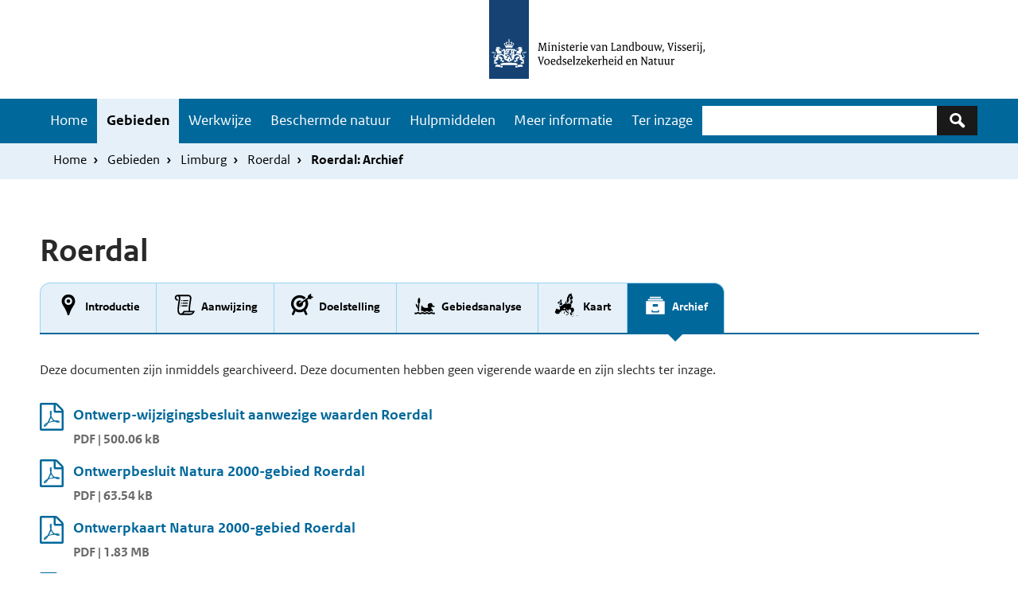

--- FILE ---
content_type: text/html; charset=UTF-8
request_url: https://www.natura2000.nl/gebieden/limburg/roerdal/roerdal-archief
body_size: 56488
content:
<!DOCTYPE html>
<html lang="nl" dir="ltr">
  <head>
    <meta charset="utf-8" />
<noscript><style>form.antibot * :not(.antibot-message) { display: none !important; }</style>
</noscript><meta name="Generator" content="Drupal 10 (https://www.drupal.org)" />
<meta name="MobileOptimized" content="width" />
<meta name="HandheldFriendly" content="true" />
<meta name="viewport" content="width=device-width, initial-scale=1.0" />
<link rel="icon" href="/themes/custom/natura2000/favicon.ico" type="image/vnd.microsoft.icon" />
<link rel="canonical" href="https://www.natura2000.nl/gebieden/limburg/roerdal/roerdal-archief" />
<link rel="shortlink" href="https://www.natura2000.nl/node/10347" />

    <title>Roerdal: Archief | natura 2000</title>
    <link rel="stylesheet" media="all" href="/modules/custom/n2k_importers/css/overrides.css?t9bj2k" />
<link rel="stylesheet" media="all" href="/themes/contrib/stable/css/system/components/align.module.css?t9bj2k" />
<link rel="stylesheet" media="all" href="/themes/contrib/stable/css/system/components/fieldgroup.module.css?t9bj2k" />
<link rel="stylesheet" media="all" href="/themes/contrib/stable/css/system/components/container-inline.module.css?t9bj2k" />
<link rel="stylesheet" media="all" href="/themes/contrib/stable/css/system/components/clearfix.module.css?t9bj2k" />
<link rel="stylesheet" media="all" href="/themes/contrib/stable/css/system/components/details.module.css?t9bj2k" />
<link rel="stylesheet" media="all" href="/themes/contrib/stable/css/system/components/hidden.module.css?t9bj2k" />
<link rel="stylesheet" media="all" href="/themes/contrib/stable/css/system/components/item-list.module.css?t9bj2k" />
<link rel="stylesheet" media="all" href="/themes/contrib/stable/css/system/components/js.module.css?t9bj2k" />
<link rel="stylesheet" media="all" href="/themes/contrib/stable/css/system/components/nowrap.module.css?t9bj2k" />
<link rel="stylesheet" media="all" href="/themes/contrib/stable/css/system/components/position-container.module.css?t9bj2k" />
<link rel="stylesheet" media="all" href="/themes/contrib/stable/css/system/components/reset-appearance.module.css?t9bj2k" />
<link rel="stylesheet" media="all" href="/themes/contrib/stable/css/system/components/resize.module.css?t9bj2k" />
<link rel="stylesheet" media="all" href="/themes/contrib/stable/css/system/components/system-status-counter.css?t9bj2k" />
<link rel="stylesheet" media="all" href="/themes/contrib/stable/css/system/components/system-status-report-counters.css?t9bj2k" />
<link rel="stylesheet" media="all" href="/themes/contrib/stable/css/system/components/system-status-report-general-info.css?t9bj2k" />
<link rel="stylesheet" media="all" href="/themes/contrib/stable/css/system/components/tablesort.module.css?t9bj2k" />
<link rel="stylesheet" media="all" href="/themes/contrib/stable/css/views/views.module.css?t9bj2k" />
<link rel="stylesheet" media="all" href="/modules/contrib/paragraphs/css/paragraphs.unpublished.css?t9bj2k" />
<link rel="stylesheet" media="all" href="/themes/custom/natura2000/compiled/css/dark-blue.css?t9bj2k" />
<link rel="stylesheet" media="all" href="/themes/custom/natura2000/stylesheets/flexboxgrid.min.css?t9bj2k" />

    
  </head>
<body class="path-node page-node-type-gebied-pagina">
  <nav id="skipnav" class="skipnav list-group">
<a href="#main-content" class="sr-only sr-only-focusable list-group-item list-group-item-info">Overslaan en naar de inhoud gaan</a>
    <a href="#navbar-main" class="sr-only sr-only-focusable list-group-item list-group-item-info">Skip to main navigation</a>
  </nav>
    <script type="text/javascript">
// <![CDATA[
(function(window, document, dataLayerName, id) {
window[dataLayerName]=window[dataLayerName]||[],window[dataLayerName].push({start:(new Date).getTime(),event:"stg.start"});var scripts=document.getElementsByTagName('script')[0],tags=document.createElement('script');
function stgCreateCookie(a,b,c){var d="";if(c){var e=new Date;e.setTime(e.getTime()+24*c*60*60*1e3),d="; expires="+e.toUTCString();f=";secure;SameSite=Strict"}document.cookie=a+"="+b+d+f+"; path=/"}
var isStgDebug=(window.location.href.match("stg_debug")||document.cookie.match("stg_debug"))&&!window.location.href.match("stg_disable_debug");stgCreateCookie("stg_debug",isStgDebug?1:"",isStgDebug?14:-1);
var qP=[];dataLayerName!=="dataLayer"&&qP.push("data_layer_name="+dataLayerName);qP.push("use_secure_cookies");isStgDebug&&qP.push("stg_debug");var qPString=qP.length>0?("?"+qP.join("&")):"";
tags.async=!0,tags.src="https://statistiek.rvo.nl/containers/"+id+".js"+qPString,scripts.parentNode.insertBefore(tags,scripts);
!function(a,n,i){a[n]=a[n]||{};for(var c=0;c<i.length;c++)!function(i){a[n][i]=a[n][i]||{},a[n][i].api=a[n][i].api||function(){var a=[].slice.call(arguments,0);"string"==typeof a[0]&&window[dataLayerName].push({event:n+"."+i+":"+a[0],parameters:[].slice.call(arguments,1)})}}(i[c])}(window,"ppms",["tm","cm"])
})(window, document, 'dataLayer', '29627388-3c35-48ed-996f-9c2dd2f1256a');
// ]]>
</script><noscript><iframe src="https://statistiek.rvo.nl/containers/29627388-3c35-48ed-996f-9c2dd2f1256a/noscript.html" title="Piwik PRO embed snippet" height="0" width="0" style="display:none;visibility:hidden" aria-hidden="true"></iframe></noscript>
      <div class="dialog-off-canvas-main-canvas" data-off-canvas-main-canvas>
    


<div class="layout-container">
<header>
      
    <div id="header" class="header ">
      <a href="/" class="logo">
  
  <img src="/themes/custom/natura2000/logo.svg" width="314" height="125" alt="Logo Natura 2000 Ministerie van Landbouw, Natuur en Voedselkwaliteit" class="logo-image">

    </a>
  
</div>

  
  

    <nav  class="navbar-nav navbar-full navbar-branded" id="navbar-main">
          <div class="buttons">
        <button class="navbar-toggler icon-menu" type="button" data-toggle="collapse" data-target="#navbarResponsive" aria-controls="navbarResponsive" aria-expanded="false" aria-label="Toggle navigation">Menu<span class="sr-only">Ingeklapt</span>
        </button>
      </div>
      <div class="container navbar-toggleable-md" id="navbarResponsive">
      <div class="navbar--container">
              <div id="block-natura2000-main-menu" class="navbar--menu">
            
  <h2 class="visually-hidden" id="block-natura2000-main-menu-menu">Hoofdnavigatie</h2>
  
          
              <ul class="nav navbar-nav">
                    <li class="nav-item">
                          <a href="/" class="nav-link" data-drupal-link-system-path="&lt;front&gt;">Home</a>
              </li>
                <li class="nav-item menu-item--collapsed is-active">
                          <a href="/gebieden" class="nav-link is-active" data-drupal-link-system-path="node/3">Gebieden</a>
              </li>
                <li class="nav-item menu-item--collapsed">
                          <a href="/werkwijze-natura-2000" class="nav-link" data-drupal-link-system-path="node/10446">Werkwijze</a>
              </li>
                <li class="nav-item menu-item--collapsed">
                          <a href="/beschermde-natuur" class="nav-link" data-drupal-link-system-path="node/2448">Beschermde natuur</a>
              </li>
                <li class="nav-item menu-item--collapsed">
                          <a href="/hulpmiddelen" class="nav-link" data-drupal-link-system-path="node/10861">Hulpmiddelen</a>
              </li>
                <li class="nav-item menu-item--collapsed">
                          <a href="/meer-informatie" class="nav-link" data-drupal-link-system-path="node/10641">Meer informatie</a>
              </li>
                <li class="nav-item">
                          <a href="/besluiten-ter-inzage-enof-nog-niet-definitief" class="nav-link" data-drupal-link-system-path="node/10655">Ter inzage</a>
              </li>
        </ul>
  


    </div>

  
      <div class="search-block">      <div class="views-exposed-form search-block-wrapper" data-drupal-selector="views-exposed-form-search-page-1" id="block-zichtbaarformuliersearchpage-1">
  
    
      	<form action="/zoeken" method="get" id="views-exposed-form-search-page-1" accept-charset="UTF-8" role="search">
		<div class="js-form-item form-item js-form-type-textfield form-type-textfield js-form-item-keywords form-item-keywords">
          <label for="edit-keywords" class="sr-only">Zoeken</label>
  
        <input data-drupal-selector="edit-keywords" type="search" id="edit-keywords" name="keywords" value="" size="30" maxlength="128" class="form-text form-control">
  

        </div>
<div data-drupal-selector="edit-actions" class="form-actions js-form-wrapper form-group" id="edit-actions">
<button class="icon-zoek button js-form-submit form-submit" data-drupal-selector="edit-submit-search" type="submit" id="edit-submit-search" aria-label="Zoeken"></button>
  
</div>


	</form>


  </div>

  </div>
      </div></div>
        </nav>
  
          <div class="navbar navbar-branded-light">
      <div class="container">
              <div id="block-natura2000-breadcrumbs">
  
    
        <ul class="breadcrumb ">
      <li class="breadcrumb-item">
              <a href="/">Home</a>
          </li>
      <li class="breadcrumb-item">
              <a href="/gebieden">Gebieden</a>
          </li>
      <li class="breadcrumb-item">
              <a href="/gebieden/limburg">Limburg</a>
          </li>
      <li class="breadcrumb-item">
              <a href="/gebieden/limburg/roerdal">Roerdal</a>
          </li>
      <li class="breadcrumb-item">
              Roerdal: Archief
          </li>
  </ul>

  </div>

  
          <div class="breadcrumb-container">
              
          </div>
      </div>
    </div>
      
        <div class="herobanner-wrapper">

                  <div class="views-element-container" id="block-views-block-herobanner-block-2">
  
    
      <div><div class="js-view-dom-id-06f10c71ff1894ebb689c2cc76d25b3b0d416f55f32746d38d40ae1d6981fc60">
  
  
  

  
  
  

      <div class="views-row"></div>

    

  
  

  
  
</div>
</div>

  </div>

  

        </div>
    

</header>
<main class="content wrapper" id="main-content">
    <div class="container">
      <div class="content-container row">
                  <div class="layout-content col-12">
                    <div data-drupal-messages-fallback class="hidden"></div>
<div class="views-element-container" id="block-views-block-gebied-title-block-1">
  
    
      <div><div class="js-view-dom-id-9b856f21bc2a945c992b94c68e4910f5aea64943ccf839d76f12d470551b429a">
  
  
  

  
  
  

      <div class="views-row"><div class="views-field views-field-title"><h1 class="field-content">Roerdal</h1></div></div>

    

  
  

  
  
</div>
</div>

  </div>
<div class="views-element-container" id="block-views-block-diensten-tab-block-2">
  
    
      <div><div class="js-view-dom-id-19838f8c542f7cbfdf326df16fa4004768a93ecb7e1d4ab97e46d7e4df053113">
  
  
  

  
  
  

      <div class="views-row"><div class="views-field views-field-field-tabstructuur"><div class="field-content"><ul><li>  <div class="paragraph paragraph--type--tabitem paragraph--view-mode--default">
          
        <a href="/gebieden/limburg/roerdal" class="">


            <div class="field field--name-field-icon content-item">

            <div class="field field--name-field-media-icon content-item">  <svg xmlns="http://www.w3.org/2000/svg" xmlns:xlink="http://www.w3.org/1999/xlink" version="1.2" baseProfile="tiny" x="0px" y="0px" width="30" height="30" viewBox="0 0 64 64" xml:space="preserve" aria-labelledby="field-media-icon-title-0"><title id="field-media-icon-title-0">Locatie marker</title>
<g class="_x36_4px_Boxes">
	<rect fill="none" width="64" height="64"/>
</g>
<g class="Production">
	<g>
		<path d="M32,4c-10.2401,0-17.9623,7.7265-17.9623,17.9731c0,5.9628,2.8771,10.4182,6.2089,15.5772    c3.2369,5.0109,6.9053,11.6818,9.1895,20.4683C29.7399,59.1852,30.794,60,32,60s2.2601-0.8148,2.5638-1.9813    c2.2842-8.7866,5.9526-15.4574,9.1895-20.4683c3.3318-5.159,6.2089-9.6144,6.2089-15.5772C49.9623,11.7265,42.2401,4,32,4z     M32,32.2c-5.6333,0-10.2-4.5668-10.2-10.2c0-5.6334,4.5667-10.2,10.2-10.2S42.2,16.3666,42.2,22    C42.2,27.6332,37.6333,32.2,32,32.2z"/>
		<circle cx="32" cy="22" r="5"/>
	</g>
</g>
</svg>
</div>
      
</div>
      

   <div class="field field--name-field-titel content-item">Introductie</div>

</a>
      </div>
</li><li>  <div class="paragraph paragraph--type--tabitem paragraph--view-mode--default">
          
        <a href="/gebieden/limburg/roerdal/roerdal-aanwijzing" class="">


            <div class="field field--name-field-icon content-item">

            <div class="field field--name-field-media-icon content-item">  <svg xmlns="http://www.w3.org/2000/svg" xmlns:xlink="http://www.w3.org/1999/xlink" version="1.2" baseProfile="tiny" x="0px" y="0px" width="30" height="30" viewBox="0 0 64 64" xml:space="preserve" aria-labelledby="field-media-icon-title-0--2"><title id="field-media-icon-title-0--2">Regelgeving</title>
<g class="Box">
	<rect fill="none" width="64" height="64"/>
</g>
<g class="Icon">
	<g>
		<path d="M47.0038,48c-0.2341-2.5223-0.1614-5.6989,0.2939-10.0967c0.7156-6.9117,1.947-15.2543,2.8761-19.9006    c0.7228-3.614,0.5784-7.5139-1.731-10.33c-1.3911-1.6973-3.4048-2.6708-5.5239-2.6708L13.0322,5.0172    c-3.7656,0-6.9235,3.1494-7.228,6.9496c-0.4147,5.168,3.6896,8.4512,8.1013,9.1509c0.3107-1.7001,0.5756-3.0696,0.7454-3.9271    c-1.9008-0.2799-5.1238-1.6087-4.8594-4.9035C9.939,10.4443,11.5,9.002,13.3447,9.002c0.9297,0,1.793,0.4287,2.4307,1.207    c1.1982,1.4609,1.521,3.9502,0.9092,7.0098c-1.3682,6.8408-3.8911,23.1602-3.5244,29.8916C13.3125,49.8994,14.4019,59,22.0322,59    h26c7.1295,0,10.6154-8,11.8115-11H47.0038z M22.0322,55.001c-3.8594,0-4.7129-5.0796-4.8779-8.1079    c-0.3315-6.084,2.0347-21.8015,3.4521-28.8904C21.4609,13.731,20.7657,11,19.7549,9h23.1641c1.7847,0,2.9383,1.4716,3.3802,3.2007    c0.3922,1.5487,0.2664,3.4504-0.0471,5.018c-0.9078,4.5392-2.0987,13.2498-2.8417,20.5649    C42.9003,42.8054,42.9544,46.3477,43.1156,48H29.4019C28.0104,51,25.8895,55.001,22.0322,55.001z M48.0322,55H29.854    c0.7241-1,1.3994-2.01,2.0225-3.01h21.25C51.8511,53.99,50.1641,55,48.0322,55z"/>
		<path d="M27.7642,22h13.896c0.1849-1.0857,0.3635-2.0861,0.5331-3H28.3309C28.149,20,27.9592,21,27.7642,22z"/>
		<path d="M26.573,29h13.9921c0.1462-1.0183,0.2953-2.0226,0.4466-3H27.0618C26.8961,27,26.7318,28,26.573,29z"/>
		<path d="M25.5999,36h14.0619c0.1108-0.9877,0.2335-1.992,0.3617-3H25.9842C25.8445,34,25.7174,35,25.5999,36z"/>
		<circle cx="24.746" cy="20.4311" r="1.4944"/>
		<circle cx="23.6359" cy="27.3477" r="1.4944"/>
		<circle cx="22.6113" cy="34.4352" r="1.4944"/>
	</g>
</g>
</svg>
</div>
      
</div>
      

   <div class="field field--name-field-titel content-item">Aanwijzing</div>

</a>
      </div>
</li><li>  <div class="paragraph paragraph--type--tabitem paragraph--view-mode--default">
          
        <a href="/gebieden/limburg/roerdal/roerdal-doelstelling" class="">


            <div class="field field--name-field-icon content-item">

            <div class="field field--name-field-media-icon content-item">  <svg xmlns="http://www.w3.org/2000/svg" xmlns:xlink="http://www.w3.org/1999/xlink" version="1.2" baseProfile="tiny" x="0px" y="0px" width="30" height="30" viewBox="0 0 64 64" xml:space="preserve" aria-labelledby="field-media-icon-title-0--3"><title id="field-media-icon-title-0--3">Gemeenschappelijk doel</title>
<g class="_x36_4px_Box">
	<rect fill="none" width="64" height="64"/>
</g>
<g class="Icon">
	<path d="M60.9681,10.4005l-5.1199-1.8093l0.051-5.43c0.0076-0.8133-0.9073-1.295-1.5735-0.8285L48.4054,6.478   c-0.7936,0.5557-1.27,1.4605-1.2791,2.4293l-0.0317,3.3721l-23.4873,16.475c-0.6969-0.9952-0.455-2.3671,0.5402-3.064   l5.8918-4.1255C28.6011,20.5845,26.8725,20,25,20c-4.9705,0-9,4.0294-9,9s4.0295,9,9,9c4.9706,0,9-4.0294,9-9   c0-0.8343-0.1224-1.6384-0.3348-2.405l5.9216-4.1464C40.4872,24.4499,41,26.6631,41,29c0,8.8365-7.1635,16-16,16S9,37.8365,9,29   s7.1635-16,16-16c4.2623,0,8.1169,1.6848,10.9827,4.4033l5.8289-4.0814C37.614,8.8214,31.6399,6,25,6C12.2975,6,2,16.2974,2,29   c0,6.481,2.6846,12.3317,6.9976,16.5123L4.2759,55.7427c-0.6938,1.5044,0.1572,2.688,1.6616,3.3823   c1.5065,0.6937,3.0922,0.6356,3.7866-0.8677l4.1993-9.0985C17.2094,50.9682,20.9837,52,25,52s7.7906-1.0318,11.0765-2.8412   l4.1993,9.0985c0.6945,1.5033,2.2802,1.5613,3.7866,0.8677c1.5044-0.6943,2.3555-1.8779,1.6616-3.3823l-4.7217-10.2303   C45.3154,41.3318,48,35.481,48,29c0-3.8327-0.9427-7.4433-2.6009-10.6213l3.9898-2.8232l3.1791,1.1234   c0.9135,0.3228,1.9266,0.1846,2.7203-0.3712l3.0013-2.1016L54.05,12.8146c-0.3026-0.1393-0.2317-0.3383-0.2042-0.3915   l5.9583,0.7227l1.4044-0.9834C61.8748,11.6959,61.735,10.6715,60.9681,10.4005z"/>
</g>
</svg>
</div>
      
</div>
      

   <div class="field field--name-field-titel content-item">Doelstelling</div>

</a>
      </div>
</li><li>  <div class="paragraph paragraph--type--tabitem paragraph--view-mode--default">
          
        <a href="/gebieden/limburg/roerdal/roerdal-gebiedsanalyse" class="">


            <div class="field field--name-field-icon content-item">

            <div class="field field--name-field-media-icon content-item">  <svg xmlns="http://www.w3.org/2000/svg" xmlns:xlink="http://www.w3.org/1999/xlink" version="1.2" baseProfile="tiny" x="0px" y="0px" width="30" height="30" viewBox="0 0 64 64" xml:space="preserve" aria-labelledby="field-media-icon-title-0--4"><title id="field-media-icon-title-0--4">Natte natuur</title>
<g id="_x36_4px_Box">
	<rect fill="none" width="64" height="64"/>
</g>
<g id="Icon">
	<g>
		<path d="M26.043,47.5894c1.8516,1.3902,4.1251,3.3003,6,3.3003c1.9073,0,4.2465-1.9832,6-3.3003    c1.8516,1.3902,4.1251,3.3003,6,3.3003c1.9073,0,4.2465-1.9832,6-3.3003c1.7315,1.3001,2.4993,1.9139,3.4993,2.4781    c1.9872-4.5108-3.6994-8.1171-3.847-10.0674c-0.0936-1.2368,0.2693-2.0018,0.8936-2.4456    c1.4034-0.9977,2.4208-0.0079,4.8423,0.2876c2.6969,0.3291,4.2504-2.6384,3.2164-3.1495    c-1.7119-0.1029-4.4844-0.6633-5.4931-1.6832c-0.3728-0.3769-0.3509-1.1339-0.4921-2.0092    c-0.1592-0.9878-0.9343-5.1471-6.9234-3.6842C35.8065,29.7419,42,39,42,39c-12.5217,3.6522-15.92-2.7725-16.7473-5.5579    c-0.1617-0.5446-0.9063-0.6016-1.1392-0.084c-3.5951,7.9879-1.3592,14.1017-0.4602,16.0089    C24.1195,49.0426,25.5632,47.9497,26.043,47.5894z"/>
		<path d="M56.043,53.09c-2.4615,0-4.9159-1.9367-6-2.75c-1.0001,0.7503-3.4848,2.75-6,2.75c-2.4615,0-4.9159-1.9367-6-2.75    c-1.0001,0.7503-3.4848,2.75-6,2.75c-2.4615,0-4.9159-1.9367-6-2.75c-1.0001,0.7503-3.4848,2.75-6,2.75    c-2.4615,0-4.9159-1.9367-6-2.75c-1.0001,0.7503-3.4848,2.75-6,2.75c-1.0184,0-2.1246-0.3893-3.043-0.8273v4.2183    C5.9427,56.7856,6.9789,57,8.043,57c2.397,0,4.6631-1.0762,6-1.8633c1.3369,0.7871,3.603,1.8633,6,1.8633s4.6631-1.0762,6-1.8633    c1.3369,0.7871,3.603,1.8633,6,1.8633s4.6631-1.0762,6-1.8633c1.3369,0.7871,3.603,1.8633,6,1.8633s4.6631-1.0762,6-1.8633    c1.3369,0.7871,3.603,1.8633,6,1.8633c1.0322,0,2.0372-0.2025,2.957-0.4926v-4.2031C58.1001,52.7238,57.0267,53.09,56.043,53.09z"/>
		<path d="M14.0806,42.5714l-0.2327,4.901c0.4558,0.3342,2.4362,1.7959,2.9034,2.1056l1.0419-21.9395    c0.9166-0.4767,1.5684-1.4035,1.6208-2.5098l0.3795-7.991c0.0622-1.3101-0.7315-2.4521-1.8836-2.915    c-0.0067-1.7852-0.3914-2.1986-0.8759-2.2216s-0.9067,0.3522-1.0824,2.1286c-1.1908,0.3516-2.0892,1.4133-2.1514,2.7234    l-0.3795,7.991c-0.0526,1.1063,0.5085,2.0906,1.3757,2.6521l-0.576,12.1298c-0.0786,0.0133-0.2325,0.0023-0.3034-0.2748    c0,0-0.2977-2.9882-0.8936-4.6835c-0.9529-2.7111-2.8953-4.595-3.9927-5.6572c-0.399-0.3863-1.0453-0.0869-1.0306,0.4775    c0.0406,1.5519,0.3009,4.2064,1.4461,6.8372C10.8593,39.571,13.1883,41.797,14.0806,42.5714z"/>
	</g>
</g>
</svg>
</div>
      
</div>
      

   <div class="field field--name-field-titel content-item">Gebiedsanalyse</div>

</a>
      </div>
</li><li>  <div class="paragraph paragraph--type--tabitem paragraph--view-mode--default">
          
        <a href="/gebieden/limburg/roerdal/roerdal-kaart" class="">


            <div class="field field--name-field-icon content-item">

            <div class="field field--name-field-media-icon content-item">  <svg xmlns="http://www.w3.org/2000/svg" xmlns:xlink="http://www.w3.org/1999/xlink" version="1.2" baseProfile="tiny" x="0px" y="0px" width="30" height="30" viewBox="0 0 64 64" xml:space="preserve" aria-labelledby="field-media-icon-title-0--5"><title id="field-media-icon-title-0--5">Kaart europa</title>
<g class="_x36_4px_Box">
	<rect fill="none" width="64" height="64"/>
</g>
<g class="Icon">
	<g>
		<path d="M34.2806,26.0724c0.0985,0.3606,0.5132,0.5285,0.8348,0.3379l0.4177-0.2475l0.0267-0.6508l1.2731-0.166    c0.3019-0.0394,0.5433-0.2699,0.5967-0.5696l0.7143-4.0104l0.8056-0.4338c0.2029-0.1093,0.3589-0.2889,0.4386-0.5052l0.3238-0.879    c0.0977-0.2652,0.0601-0.5613-0.1008-0.7936l-1.0393-1.5012c-0.1613-0.233-0.2062-0.5272-0.1218-0.7977l0.7613-2.4404    c0.0472-0.1512,0.1432-0.2826,0.273-0.3734l1.4346-1.0042c0.2408-0.1686,0.4145-0.4167,0.4904-0.7007l0.7396-2.7661    c0.0614-0.2296,0.2768-0.3836,0.5139-0.3673l1.1935,0.0819c0.4781,0.0328,0.7667,0.544,0.5478,0.9703l-1.175,2.2881l-1.3766,1.387    c-0.2248,0.2265-0.3211,0.5507-0.2563,0.8632l0.4094,1.9757l-0.1014,1.3179c-0.0203,0.2638,0.0922,0.5204,0.3,0.6843    l0.9136,0.7203c0.229,0.1806,0.5368,0.2256,0.8079,0.1181l3.4773-1.3779c0.2033-0.0805,0.3745-0.2256,0.4874-0.4128l2.1456-3.559    c0.2741-0.4546,0.1392-1.0446-0.3052-1.335l-1.244-0.8127l0.0533-0.0691c0.2348-0.3045,0.2843-0.713,0.129-1.0648L47.0817,6.382    c-0.1495-0.3387-0.1648-0.7215-0.0428-1.071l0.1593-0.4565c0.0962-0.2759,0.005-0.5824-0.2265-0.7606L45.901,3.2692l0.258-1.6557    c0.0498-0.3197-0.1258-0.6318-0.4249-0.7552l-0.5193-0.2142c-0.3971-0.1638-0.8467,0.0652-0.9477,0.4827l-0.1942,0.803    c-0.1438,0.5947-0.6503,1.0318-1.2596,1.0872L42.792,3.019c-0.5238,0.0476-1.029-0.2069-1.3024-0.6562    c-0.0973-0.1599-0.305-0.2156-0.4674-0.1223c-1.3866,0.7968-0.3804,1.2745-1.3993,1.5826L39.43,3.8814    c-0.566,0.1711-1.0312,0.5774-1.2768,1.1153l-2.4772,5.423l-1.3226,1.8991c-0.1218,0.1749-0.1897,0.3816-0.1953,0.5946    l-0.0582,2.2124c-0.0068,0.2568,0.0923,0.505,0.2739,0.6867c0.1778,0.1778,0.2258,0.4477,0.1202,0.6759l-1.626,3.5138    c-0.0995,0.2151-0.1199,0.4584-0.0574,0.687L34.2806,26.0724z"/>
		<path d="M35.0074,57.37l-2.1703,0.271l-0.093-0.1046c-0.1637-0.1842-0.4121-0.2689-0.6543-0.2233l-0.5658,0.1068    c-0.1419,0.0268-0.2621,0.1205-0.3226,0.2517c-0.0969,0.21-0.0174,0.4593,0.1832,0.5744l3.1795,1.8246    c0.1793,0.1029,0.4041-0.0201,0.4141-0.2266l0.0707-1.4616c0.008-0.1648,0.085-0.3185,0.2121-0.4236    c0.0881-0.0728,0.1329-0.1856,0.1187-0.2991C35.3568,57.4768,35.1902,57.3472,35.0074,57.37z"/>
		<path d="M32.472,26.885c0.0637,0.1488,0.0196,0.3218-0.1077,0.4218c-0.1717,0.1349-0.1833,0.3909-0.0246,0.5408l0.0522,0.0493    c0.1721,0.1626,0.452,0.1158,0.5619-0.0939l0.7327-1.3978c0.0367-0.07,0.0491-0.1502,0.0354-0.228l-0.0937-0.531    c-0.0384-0.2177-0.2633-0.3487-0.4716-0.2746l-0.7982,0.2837c-0.1944,0.0691-0.29,0.2879-0.2088,0.4775L32.472,26.885z"/>
		<path d="M53.1022,44.963l0.1465-0.0563c0.2045-0.0787,0.3635-0.2532,0.4036-0.4687c0.0754-0.4049-0.2227-0.7791-0.6295-0.8005    l-0.8131-0.0427c-0.3399-0.0179-0.611-0.2901-0.6275-0.6301l-0.0499-1.0298c-0.0154-0.3173-0.135-0.6207-0.3404-0.8631    l-1.3374-1.5783c-0.3162-0.3732-0.8516-0.472-1.2802-0.2363l-0.6451,0.3548c-0.2702,0.1486-0.5772,0.2171-0.8849,0.1975    l-1.6617-0.1057c-0.2116-0.0135-0.4179-0.0718-0.6051-0.1712l-0.5417-0.2873c-0.2029-0.1076-0.2618-0.3709-0.1241-0.5547    l0.3514-0.4692c0.1549-0.2068,0.2225-0.4661,0.1884-0.7221l-0.0407-0.3054c-0.0253-0.19,0.0322-0.3818,0.1579-0.5266l0.887-1.0214    c0.2424-0.2791,0.3309-0.6602,0.2362-1.0176l-0.4101-1.5477c-0.0848-0.32-0.2852-0.5913-0.5474-0.7933    c-0.1168-0.09-0.1263-0.2639-0.0184-0.366l0.1129-0.1068c0.3075-0.2908,0.4251-0.7299,0.3043-1.1355l-0.2934-0.9849    c-0.0742-0.2492,0.067-0.5115,0.316-0.5867l1.0189-0.3078c0.4177-0.1262,0.7398-0.4605,0.8502-0.8827l0.5266-2.0133    c0.0334-0.1276,0.134-0.2265,0.2621-0.2577l0.1145-0.0279c0.1759-0.0428,0.3443-0.1183,0.4838-0.2337    c0.3858-0.3192,0.5171-0.8251,0.3683-1.2714l-1.1715-3.5137c-0.0726-0.219-0.0435-0.459,0.0792-0.6544l0.2481-0.3949    c0.1336-0.2126-0.009-0.4906-0.2596-0.5063l-1.2324-0.077c-0.1453-0.0091-0.2909,0.0131-0.427,0.0651l-1.4233,0.5442    c-0.3135,0.1199-0.5423,0.394-0.6042,0.7239l-0.0432,0.2302c-0.0179,0.0954-0.1395,0.1258-0.2002,0.05l-0.1409-0.1761    c-0.1142-0.1427-0.3224-0.1659-0.4652-0.0517l-0.3828,0.3062c-0.1799,0.1439-0.249,0.3859-0.1724,0.6031l0.0888,0.2515    c0.0785,0.2223,0.3521,0.3018,0.5375,0.1562l0.2081-0.1635c0.185-0.1453,0.4265-0.1975,0.655-0.1413l0.488,0.1199    c0.2575,0.0633,0.447,0.2823,0.4726,0.5463l0.0833,0.8604c0.0233,0.2407-0.0925,0.4736-0.2984,0.6003l-0.129,0.0794    c-0.2031,0.125-0.4663,0.0872-0.6257-0.0902c-0.1659-0.1845-0.3773-0.42-0.5478-0.6104    c-0.1841-0.2057-0.4748-0.2782-0.7355-0.1834l-0.0088,0.0032c-0.164,0.0596-0.2973,0.1823-0.3702,0.3408l-0.5273,1.1463    c-0.0715,0.1555-0.1022,0.3267-0.0891,0.4973l0.1173,1.5252c0.0308,0.4001,0.3026,0.7409,0.6859,0.8598l0.8394,0.2605    c0.2059,0.0639,0.3462,0.2543,0.3462,0.4699v0.2832c0,0.2687-0.2155,0.4877-0.4842,0.4919l-3.0769,0.0488    c-0.2473,0.0039-0.4815-0.1108-0.6298-0.3087l-0.1546-0.2061c-0.2132-0.2842-0.5922-0.3874-0.92-0.2504l-3.5083,1.4662    c-0.0761,0.0318-0.1634-0.0067-0.1912-0.0844L35.0102,29.23c-0.162-0.4536-0.5576-0.7848-1.0345-0.8642l-0.0139-0.0023    c-0.2293-0.0382-0.4648-0.0112-0.6795,0.0781l-1.4852,0.6178c0,0,0-0.2011,0-0.4037c0-0.2451-0.1598-0.4616-0.3961-0.5343    l-0.0102-0.0031c-0.2501-0.0769-0.4333-0.2913-0.4704-0.5504l-0.0649-0.4545l0.5744,0.3093    c0.1262,0.068,0.2832,0.0057,0.3285-0.1303l0.1768-0.5303c0.0303-0.0909,0.0013-0.191-0.0728-0.2517l-0.2512-0.2055    c-0.1822-0.1491-0.2292-0.4083-0.111-0.6119l0.3919-0.6749c0.1202-0.207,0.1706-0.4471,0.1438-0.685l-0.1613-1.4301    c-0.0326-0.2894-0.3772-0.4226-0.5961-0.2304l-0.3646,0.3202c-0.1748,0.1535-0.3928,0.2493-0.6242,0.2741l-0.2642,0.0283    c-0.276,0.0296-0.5009,0.2349-0.5553,0.5071l-0.322,1.6098c-0.0563,0.2816,0.0256,0.573,0.2204,0.784l0.1544,0.1672    l-0.2212,1.3177c-0.0309,0.184-0.0187,0.3726,0.0356,0.5511l0.0571,0.1876c0.0459,0.1508-0.0261,0.3124-0.169,0.3791    l-0.5135,0.2396c-0.1176,0.0549-0.2469,0.0799-0.3764,0.0728l-0.4502-0.0247c-0.1553-0.0085-0.3109,0.0042-0.4628,0.0377    l-0.9578,0.2116c-0.0216,0.0037-0.0431,0.0074-0.0647,0.0112l-0.1219,0.0152c-0.1995,0.0249-0.3902,0.0972-0.5562,0.2108    c-0.046,0.0315-0.0761,0.0815-0.0874,0.1361l-0.0554,0.2661c-0.0197,0.0945,0.0225,0.1881,0.1009,0.2445    c0.0392,0.0282,0.0578,0.0772,0.0469,0.1245l-0.0448,0.1942c-0.0135,0.0584-0.0498,0.1097-0.1003,0.1421    c-0.2133,0.137-0.3007,0.197-0.3843,0.2369c-0.0479,0.0229-0.1031-0.0133-0.1023-0.0664l0.0037-0.2306    c0.001-0.0655,0.0415-0.124,0.1025-0.148l0.0622-0.0246c0.0607-0.024,0.094-0.0894,0.0775-0.1526l-0.0354-0.1361    c-0.0348-0.1337-0.1402-0.1606-0.3013-0.2368c-0.0627-0.0297-0.1376,0.0007-0.1624,0.0655l-0.1955,0.5111    c-0.0426,0.1113-0.0948,0.2193-0.1572,0.3208c-0.2006,0.3262-0.3478,0.4254-0.973,0.9788    c-0.3744,0.3313-0.4223,0.1775-0.5997,0.5025c-0.0331,0.0607-0.0904,0.1047-0.1581,0.1189l-1.6174,0.3372    c-0.1976,0.0412-0.3483,0.2018-0.3768,0.4016l-0.0366,0.2561c-0.0261,0.1827-0.1355,0.343-0.2961,0.434l-2.2282,1.2614    L16.782,34.415c-0.2515-0.123-0.539,0.0828-0.5035,0.3605l0.1041,0.8149c0.0282,0.2211-0.1728,0.4026-0.3899,0.3518    c-0.2497-0.0584-0.55-0.1284-0.7514-0.1749c-0.1415-0.0327-0.2558-0.1356-0.3037-0.275l-0.0028-0.0082    c-0.102-0.2966-0.3783-0.498-0.6919-0.5044l-0.9245-0.0188c-0.205-0.0042-0.3944,0.109-0.4878,0.2916l-0.156,0.3049    c-0.1079,0.2109-0.0636,0.4677,0.1086,0.6303l1.3119,1.2384c0.2056,0.1941,0.3575,0.438,0.441,0.7081l0.7685,2.4863    c0.111,0.3592,0.0996,0.7452-0.0324,1.0972l-1.0561,2.8163c-0.1353,0.3607-0.5413,0.5389-0.8983,0.3943l-6.5063-2.6348    c-0.2853-0.1155-0.5987-0.1425-0.8995-0.0774l-1.3197,0.2857c-0.214,0.0463-0.3588,0.2463-0.336,0.464l0.0859,0.8224    c0.02,0.1912,0.0017,0.3844-0.0538,0.5684l-0.8437,2.7968c-0.0971,0.3217-0.2541,0.6222-0.4628,0.8856l-1.3217,1.6678    c-0.1507,0.1902-0.1115,0.4678,0.0859,0.6088l0.2891,0.2065c0.1677,0.1198,0.2331,0.3378,0.159,0.5301l-0.6546,1.6989    c-0.0851,0.2208,0.0321,0.4678,0.257,0.5415l0.7125,0.2337c0.1465,0.0481,0.2994,0.0741,0.4536,0.0774l0.6765,0.0143    c0.2141,0.0045,0.4043,0.1381,0.4811,0.338l0.5171,1.3452c0.0193,0.0503,0.0448,0.0981,0.0758,0.1422l0.4523,0.6427    c0.1887,0.2682,0.5465,0.3558,0.8378,0.2051l1.0181-0.5266c0.1884-0.0975,0.4075-0.1173,0.6104-0.0552l2.371,0.7258    c0.238,0.0728,0.4967,0.0046,0.6678-0.1761l0.3267-0.3451c0.145-0.1532,0.3367-0.254,0.5451-0.2866l1.0853-0.17    c0.1378-0.0216,0.2657-0.0851,0.3662-0.1819l1.1672-1.124c0.2161-0.2081,0.2522-0.541,0.0858-0.7906l-0.258-0.3869    c-0.1222-0.1833-0.1039-0.4261,0.0443-0.5891l1.0458-1.1497c0.1186-0.1304,0.2615-0.2363,0.4208-0.3118l3.5063-1.6628    c0.3543-0.168,0.5802-0.5251,0.5802-0.9173v-1.0095c0-0.2534,0.1598-0.4793,0.3988-0.5637l0.7312-0.2581    c0.2464-0.087,0.518-0.066,0.7482,0.0578l1.8574,0.999c0.2687,0.1445,0.5949,0.1309,0.8507-0.0356l2.4637-1.604    c0.1702-0.1108,0.3754-0.1546,0.576-0.1229l0.5453,0.0861c0.2185,0.0345,0.421,0.1357,0.5798,0.2896l0.4768,0.4622    c0.1778,0.1724,0.2905,0.4011,0.3187,0.6472l0.0858,0.7475c0.0174,0.1513,0.0817,0.2934,0.1839,0.4063l2.8659,3.1665    c0.1083,0.1196,0.2531,0.2,0.4119,0.2285l0.3114,0.0559c0.2,0.0359,0.3759,0.1536,0.4855,0.3247l0.4409,0.6889    c0.0664,0.1037,0.1579,0.1889,0.2661,0.2477l1.3015,0.7072c0.2101,0.1142,0.3647,0.3089,0.4282,0.5394l0.3591,1.3034    c0.0846,0.3069,0.0309,0.6353-0.147,0.8992c-0.1183,0.1754-0.253,0.3751-0.3596,0.5329c-0.113,0.1672-0.0994,0.3887,0.0343,0.543    l0.0067,0.0078c0.1728,0.1994,0.4795,0.2066,0.6609,0.0151c0.3312-0.3496,0.8305-0.876,1.1438-1.2036    c0.1848-0.1933,0.2815-0.4537,0.268-0.7231l-0.0005-0.0111c-0.0151-0.3043-0.1752-0.5828-0.4306-0.7489l-0.2173-0.1414    c-0.1742-0.1134-0.2273-0.3444-0.1199-0.5224l0.4177-0.6922c0.0965-0.1599,0.2992-0.2197,0.467-0.1377l0.6627,0.3236    c0,0,0.223,0.2298,0.4234,0.4367c0.1524,0.1574,0.4147,0.1167,0.5131-0.0813l0.0048-0.0097    c0.099-0.1994,0.0463-0.4408-0.1269-0.5807L38.3677,52.72c-0.1176-0.095-0.244-0.1785-0.3776-0.2494l-1.36-0.722    c-0.1444-0.0767-0.2175-0.2423-0.1768-0.4007l0.0445-0.1732c0.0471-0.1831-0.0697-0.3681-0.2553-0.4043l-1.2441-0.2425    l-0.9569-0.7839l-0.6347-1.6733c-0.0671-0.1769-0.1655-0.3402-0.2906-0.4822l-1.2313-1.3976    c-0.1468-0.1666-0.2166-0.3873-0.1925-0.608l0.0971-0.8874c0.0131-0.1198,0.0895-0.2234,0.2002-0.2712l1.102-0.4765    c0.1923-0.0832,0.4128,0.028,0.4595,0.2323c0.0729,0.3193,0.1751,0.7673,0.2464,1.0827c0.0451,0.1995,0.2564,0.3126,0.4492,0.2395    l0.0083-0.0032c0.1586-0.0602,0.3369,0.011,0.4105,0.1639l0.2555,0.5308c0.3749,0.7791,0.9304,1.4575,1.6203,1.9787l2.0382,1.5401    c0.1588,0.12,0.36,0.1693,0.5564,0.1362c0.1969-0.0332,0.2834-0.2686,0.1557-0.4221l-1.1693-1.4058    c0,0-0.7709-1.0766-1.1398-1.6038c-0.1352-0.1932-0.3022-0.3615-0.4942-0.4984l-0.0168-0.012    c-0.2114-0.1507-0.2999-0.4217-0.2183-0.6682l0.0031-0.0092c0.0388-0.1172,0.1752-0.1694,0.2823-0.108l0.095,0.0544    c0.1565,0.0896,0.3472,0.0959,0.5093,0.0168l0.1565-0.0765c0.2225-0.1087,0.4762-0.1351,0.7164-0.0745    c0.4713,0.1189,1.2762,0.3219,1.7243,0.435c0.2133,0.0538,0.4366,0.0494,0.6495-0.0132l0.0092-0.0027    c0.2177-0.0641,0.3312-0.3034,0.2429-0.5125l-0.3297-0.7807c-0.088-0.2085,0.0133-0.4486,0.2241-0.531l0.9226-0.3607    c0.1477-0.0578,0.3154-0.0234,0.4282,0.0881c0.335,0.3309,1.0392,1.0266,1.3923,1.3753c0.1329,0.1312,0.1937,0.3181,0.164,0.5038    l-0.0011,0.0069c-0.0238,0.1493,0.0389,0.2993,0.162,0.3871l0.4906,0.3504c0.1261,0.09,0.3003,0.0668,0.3986-0.0529    c0.0096-0.0117,0.0193-0.0234,0.0289-0.0351c0.0775-0.0941,0.2031-0.1438,0.3204-0.1106    c0.1553,0.0439,0.2405,0.1986,0.2052,0.3466l-0.2282,0.9571c-0.067,0.2812,0.0146,0.5771,0.2163,0.7841l0.2216,0.2274    c0.1537,0.1577,0.1426,0.4123-0.0242,0.5561l-0.0869,0.0749c-0.1512,0.1303-0.2381,0.32-0.2381,0.5196v0.4294    c0,0.2387,0.0822,0.47,0.2327,0.6553l0.4145,0.5102c0.1256,0.1545,0.1568,0.3653,0.0814,0.5496L45.5097,51.71    c-0.086,0.2102-0.2935,0.345-0.5205,0.3381l-0.1547-0.0047c-0.1939-0.0059-0.3866,0.0311-0.5645,0.1084l-0.7678,0.3335    c-0.2745,0.1192-0.4955,0.3352-0.6212,0.6068l-0.4692,1.0145c-0.0894,0.1934-0.2687,0.3301-0.4789,0.3651l-0.2753,0.0459    c-0.1399,0.0233-0.1729,0.1678-0.1222,0.3002c0.077,0.2007,0.6832,0.6597,1.0638,0.9736c0.1867,0.154,0.2507,0.4118,0.1563,0.6346    l-0.2309,0.5449c-0.08,0.1888,0.0134,0.4063,0.2054,0.4783l0.346,0.1297l1.086,1.2067c0.1785,0.1984-0.1937,0.4399,0.1107,0.8502    l0.1678,0.2261c0.1254,0.169,0.5098-0.2168,0.658,0.0602l0.2089,0.3905c0.079,0.1477,0.2199,0.2523,0.3841,0.2851l0.4233,0.0846    c0.2236,0.0447,0.4082-0.1755,0.3252-0.3878l-0.364-0.9313c-0.049-0.1255,0.022-0.2657,0.1522-0.3004l0.3971-0.1059    c0.1592-0.0424,0.2447-0.2152,0.182-0.3675l-0.2008-0.4877c-0.0655-0.1591,0.0151-0.3407,0.177-0.3988l0.0366-0.0131    c0.1526-0.0548,0.323-0.02,0.4419,0.0901l0.1437,0.1331c0.1326,0.1228,0.3433,0.099,0.4452-0.0502l0.2117-0.31    c0.1214-0.1778,0.1089-0.4146-0.0308-0.5784c-0.5659-0.6636-1.9882-2.3311-2.4895-2.9155    c-0.1059-0.1235-0.1187-0.3008-0.031-0.4401l0.0046-0.0072c0.1187-0.1886,0.3777-0.2266,0.5457-0.0801l0.5013,0.4372    c0.1717,0.1498,0.4199,0.1733,0.6167,0.0585l0.3683-0.2148c0.1939-0.1131,0.2611-0.3609,0.1508-0.5564l-0.0926-0.1643    c-0.0988-0.1753-0.003-0.3965,0.1925-0.4444l1.533-0.3753c0.2188-0.0536,0.4217-0.1585,0.5919-0.306l0.4063-0.3522    c0.1994-0.1728,0.3068-0.4287,0.2905-0.692l-0.0123-0.1985c-0.0176-0.2842,0.1843-0.5348,0.4659-0.5774    c0.1944-0.0294,0.4186-0.0632,0.6197-0.0929c0.2838-0.042,0.4458-0.3463,0.3213-0.6082l-0.0065-0.0137    c-0.1634-0.3434-0.1521-0.7443,0.0303-1.0779l0.3734-0.683c0.1686-0.3084,0.2624-0.6522,0.2736-1.0036l0.0373-1.1699    C52.7306,45.2587,52.88,45.0485,53.1022,44.963z M29.7917,41.8892c0,0.1255-0.1022,0.2269-0.2277,0.2259    c-0.0975-0.0008-0.1791,0.0737-0.1872,0.1709l-0.0061,0.0728C29.364,42.4386,29.2972,42.5,29.2171,42.5h-0.2925    c-0.0826,0-0.1605-0.0386-0.2105-0.1043l-0.0675-0.0886c-0.0749-0.0983-0.2291-0.073-0.2687,0.044l-0.0737,0.2179    c-0.0359,0.106-0.1033,0.1985-0.1933,0.2651l-0.2053,0.1519c-0.0812,0.0601-0.1974,0.0271-0.2349-0.0667l-0.2737-0.6842    c-0.0433-0.1083-0.1865-0.1311-0.2614-0.0418l-0.3188,0.3805c-0.0893,0.1066-0.2208,0.1687-0.3598,0.1699l-0.7531,0.0066    c-0.1041,0.0009-0.1953-0.0695-0.2207-0.1704l-0.1552-0.6147c-0.0261-0.1032-0.1464-0.1496-0.235-0.0905l-0.3653,0.2435    c-0.0738,0.0492-0.1677,0.0571-0.2487,0.0209l-0.1571-0.0702c-0.0935-0.0418-0.1211-0.1615-0.0552-0.2399l1.4804-1.7628    c0.0832-0.099,0.209-0.1519,0.3379-0.142l0.9323,0.0717c0.2718,0.0209,0.536-0.0959,0.7033-0.3111    c0.0483-0.0621,0.1356-0.0779,0.2026-0.0366l1.0382,0.6395c0.0612,0.0377,0.0882,0.1126,0.0652,0.1807l-0.1528,0.4521    c-0.0296,0.0875,0.002,0.184,0.0775,0.2371l0.4343,0.3054c0.0507,0.0357,0.1178,0.0375,0.1704,0.0046    c0.1027-0.0642,0.2359,0.0096,0.2359,0.1308V41.8892z"/>
		<path d="M15.1837,27.843l0.0572,0.0204c0.1404,0.0501,0.1595,0.2408,0.032,0.3179l-1.4164,0.8557    c-0.071,0.0429-0.1016,0.1302-0.0729,0.2081l0.0568,0.1543c0.1029,0.2792,0.3382,0.4888,0.6275,0.5586l0.5445,0.1314    c0.0721,0.0174,0.1314,0.0684,0.1595,0.137l0.1205,0.2946c0.0735,0.1797-0.0941,0.3643-0.28,0.3086l-0.2457-0.0737    c-0.284-0.0852-0.5916-0.029-0.8271,0.1511l-0.8608,0.6582c-0.288,0.2202-0.1829,0.6771,0.1724,0.7494l0.9538,0.194    c0.2683,0.0546,0.5472-0.0001,0.775-0.152l0.3895-0.2597c0.1155-0.077,0.2605-0.0955,0.3916-0.0499l1.308,0.455    c0.1711,0.0595,0.3571,0.0607,0.5289,0.0034l0.3085-0.1028c0.1548-0.0516,0.3225-0.0491,0.4757,0.0071l0.5108,0.1873    c0.2624,0.0962,0.5537,0.0725,0.7971-0.0648l0.7254-0.4092c0.1654-0.0933,0.1539-0.3353-0.0197-0.4124l-0.1221-0.0543    c-0.0859-0.0382-0.1257-0.138-0.0895-0.2248l0.0666-0.1598c0.0399-0.0957,0.1129-0.1739,0.2057-0.2203l0.6779-0.3389    c0.0671-0.0336,0.1138-0.0977,0.125-0.1719l0.1536-1.0134c0.0134-0.0886-0.0256-0.177-0.1002-0.2267l-0.8066-0.5377    l-0.4119-2.4027c-0.0341-0.1992-0.1292-0.3829-0.2721-0.5258l-0.4382-0.4382l0.0297-1.3072    c0.0059-0.2606-0.0451-0.5193-0.1496-0.758l-0.1733-0.3961c-0.1303-0.2978-0.0955-0.642,0.0918-0.9077l0.8404-1.1921    c0.2533-0.3593,0.0715-0.8611-0.3531-0.9749l-0.8479-0.2271c-0.1761-0.0472-0.2171-0.2784-0.0679-0.3833l1.0557-0.7418    l0.0952-0.1714c0.1035-0.1863-0.076-0.4026-0.2782-0.3352l-0.3588,0.1196l-0.7403-0.2313    c-0.3069-0.0959-0.6423-0.0164-0.8736,0.2069c-0.9168,0.8852-0.5569,0.6243-1.4788,1.094    c-0.1576,0.0803-0.2759,0.2212-0.3266,0.3906c-0.0918,0.307-0.2474,0.8269-0.3734,1.2483    c-0.0653,0.2184,0.0392,0.4592,0.2515,0.542c0.1583,0.0617,0.1781,0.2756,0.0362,0.3659l-0.1457,0.0927    c-0.2232,0.142-0.33,0.4112-0.2649,0.6676l0.3828,1.5074c0.0763,0.3006,0.333,0.521,0.6417,0.5511l0.6352,0.062    c0.1744,0.017,0.2504,0.2292,0.1265,0.3531l-0.1539,0.1539l0.0259,1.4265c0.0064,0.3503-0.3261,0.6081-0.6638,0.5147    l-0.9535-0.2637c-0.1003-0.0277-0.2022,0.0386-0.2174,0.1415l-0.1053,0.7105C15.0586,27.7362,15.1059,27.8152,15.1837,27.843z"/>
		<path d="M15.6177,18.8416l0.7268-0.4112c0.0894-0.0506,0.1617-0.1267,0.2076-0.2185l0.1816-0.3633    c0.0708-0.1416-0.0519-0.3028-0.2072-0.2722l-0.6221,0.1224c-0.1612,0.0317-0.2976,0.1382-0.3676,0.2868l-0.2558,0.5437    C15.181,18.7418,15.4132,18.9573,15.6177,18.8416z"/>
		<path d="M21.8678,16.3217c0.027,0.0965,0.1557,0.1151,0.2089,0.0303l0.6769-1.0781c0.0628-0.1-0.0474-0.2187-0.1518-0.1634    l-0.7702,0.4078c-0.096,0.0508-0.1436,0.1617-0.1143,0.2663L21.8678,16.3217z"/>
		<path d="M8.8931,27.8636c0.0927,0.2996,0.3803,0.4952,0.693,0.4713l3.0193-0.23c0.3078-0.0234,0.5704-0.2318,0.6631-0.5262    l0.6151-1.9523c0.0757-0.2402,0.268-0.4257,0.5107-0.4927l0.5813-0.1604c0.0882-0.0243,0.1472-0.1073,0.1411-0.1987    l-0.0974-1.4612c-0.005-0.0752-0.0533-0.1405-0.1237-0.1673l-1.4247-0.5427c-0.0539-0.0205-0.1142-0.0159-0.1643,0.0128    l-1.1297,0.6455c-0.0835,0.0477-0.1191,0.1497-0.0833,0.239l0.0002,0.0006c0.0467,0.1169-0.0292,0.2465-0.1541,0.2628    l-0.5671,0.074c-0.0492,0.0064-0.0989-0.0064-0.1389-0.0357l-0.3414-0.2504c-0.0937-0.0687-0.2265-0.0395-0.2827,0.0622    l-0.6479,1.1723c-0.0359,0.065-0.0313,0.1449,0.0119,0.2053l0.3828,0.5359c0.0674,0.0944,0.0368,0.2266-0.0653,0.2817    L8.688,26.675c-0.081,0.0437-0.1198,0.1387-0.0926,0.2266L8.8931,27.8636z"/>
		<path d="M39.826,22.3546l-0.5648,0.5466c-0.1376,0.1332-0.205,0.3231-0.1819,0.5133l0.0499,0.4114    c0.0235,0.1936,0.2752,0.2535,0.3833,0.0913l0.459-0.6884l0.1507-0.7103C40.1583,22.3476,39.9515,22.2332,39.826,22.3546z"/>
		<path d="M26.952,50.8983l0.0784,0.0639c0.1166,0.095,0.2914,0.0549,0.3551-0.0814l0.3575-0.7661    c0.0932-0.1998,0.1384-0.4186,0.1321-0.6389l-0.0223-0.7685c-0.0054-0.1852-0.2157-0.289-0.366-0.1805l-0.5852,0.4227    c-0.1668,0.1204-0.2643,0.3147-0.2613,0.5204l0.0119,0.8094C26.6558,50.5198,26.7655,50.7464,26.952,50.8983z"/>
		<path d="M27.6953,51.7626c-0.0353-0.1337-0.1298-0.244-0.2565-0.2994c-0.1008-0.0441-0.2142-0.05-0.319-0.0167l-1.0828,0.3445    c-0.1355,0.0431-0.2283,0.1681-0.2303,0.3102l-0.0398,2.7485c-0.0009,0.0602,0.0147,0.1194,0.045,0.1714l0.1455,0.2493    c0.0719,0.1233,0.2149,0.1865,0.3545,0.1568l0.4232-0.0902c0.4277-0.0911,0.7613-0.4261,0.8508-0.8541l0.3498-1.6732    c0.0105-0.0503,0.0092-0.1024-0.004-0.1521L27.6953,51.7626z"/>
		<path d="M18.9723,52.6774l-0.1706-0.1067c-0.1395-0.0872-0.3143-0.0955-0.4614-0.0219l-0.587,0.2935    c-0.1402,0.0701-0.1545,0.2645-0.0261,0.3544l0.4454,0.3118c0.1798,0.1258,0.4249,0.0989,0.5731-0.063l0.2884-0.3152    C19.1595,52.9932,19.1299,52.7759,18.9723,52.6774z"/>
		<path d="M51.1043,55.5283c0.1673-0.1775-0.2819-0.8024-0.5236-0.8072c-0.2416-0.0048-0.8196,0.2636-0.7854,0.5236    C49.8296,55.5046,50.937,55.7058,51.1043,55.5283z"/>
		<path d="M51.9877,57.4038c-0.0171-0.0686-0.0913-0.1058-0.1565-0.0785l-1.4979,0.6257c-0.0569,0.0238-0.0851,0.088-0.064,0.146    l0.0105,0.0289c0.0217,0.0596,0.0873,0.0905,0.147,0.0694l1.5167-0.5375c0.0561-0.0199,0.0879-0.0791,0.0734-0.1368    L51.9877,57.4038z"/>
		<path d="M53.33,59.7879l-0.3715,0.2123c-0.1003,0.0573-0.1412,0.181-0.0949,0.2868l0.1238,0.283    c0.0768,0.1755,0.3235,0.1819,0.4092,0.0105l0.2477-0.4953C53.7442,59.8852,53.5241,59.677,53.33,59.7879z"/>
		<path d="M50.8498,61.8975l-3.1563-0.1867c-0.2931-0.0173-0.5518,0.1899-0.5988,0.4798c-0.0256,0.1581,0.0923,0.3033,0.2523,0.3107    l1.258,0.0578c0.1172,0.0054,0.2273,0.0577,0.3055,0.1451c0.1018,0.1137,0.2555,0.1661,0.4055,0.1382l1.5746-0.2933    c0.1296-0.0241,0.2322-0.1233,0.2608-0.252C51.1953,62.0995,51.0519,61.9094,50.8498,61.8975z"/>
		<path d="M49.6608,58.6721l-0.5819,0.2981c-0.1074,0.055-0.1039,0.2096,0.0058,0.2598l0.3829,0.175    c0.0635,0.029,0.1386,0.0085,0.1785-0.0487l0.3113-0.4467c0.0583-0.0836,0.0139-0.1997-0.0854-0.2231l-0.1123-0.0264    C49.7264,58.6522,49.6913,58.6565,49.6608,58.6721z"/>
		<path d="M48.7051,53.7975c-0.0508,0.028-0.0723,0.0897-0.0508,0.1436l0.0648,0.1621c0.0175,0.0438,0.06,0.0726,0.1072,0.0726    H49.09c0.033,0,0.0644-0.0138,0.0861-0.0385c0.0876-0.0997,0.2987-0.3667,0.1611-0.4851    C49.2088,53.5417,48.8672,53.7079,48.7051,53.7975z"/>
		<path d="M62.6869,59.6355l-1.242,0.8231l-0.4004-0.0556c-0.2093-0.0291-0.4003,0.1232-0.4186,0.3337l-0.01,0.1146l-0.3478,0.1159    c-0.2236,0.0745-0.3194,0.338-0.1958,0.5387c0.0684,0.1112,0.18,0.1889,0.3081,0.2145l0.502,0.1004    c0.1764,0.0353,0.3594-0.011,0.4978-0.126l0.865-0.7184c0.1338-0.1111,0.2406-0.2512,0.3124-0.4096l0.3405-0.7517    C62.9576,59.6833,62.8076,59.5555,62.6869,59.6355z"/>
		<path d="M49.8608,56.2264c-0.0985,0.1338,0.1141,0.8609,0.349,0.829c0.235-0.0319,0.367-0.5664,0.3491-0.6981    C50.5409,56.2256,49.9593,56.0926,49.8608,56.2264z"/>
		<path d="M24.9475,29.8226l0.0226,0.0057c0.0171,0.0043,0.0351-0.0021,0.0457-0.0162l0.0963-0.1284    c0.0252-0.0336,0.0324-0.0775,0.0195-0.1175c-0.0228-0.0708-0.054-0.048-0.1756,0.0775c-0.02,0.0206-0.0326,0.0475-0.0356,0.0761    l-0.0059,0.0558C24.9123,29.7972,24.9263,29.8173,24.9475,29.8226z"/>
		<path d="M25.2084,29.4943l0.1615-0.1141c0.0296-0.0209,0.0257-0.0674-0.0068-0.0827l-0.0122-0.0058    c-0.0155-0.0073-0.0336-0.0051-0.047,0.0057l-0.1493,0.1198c-0.0253,0.0203-0.0233,0.0605,0.0037,0.0781    C25.1737,29.5053,25.1933,29.5049,25.2084,29.4943z"/>
		<path d="M25.4964,29.3182l0.2484-0.0868l0.1724-0.0394c0.0148-0.0034,0.0237-0.0215,0.019-0.0385    c-0.0037-0.0133-0.0148-0.0217-0.0265-0.0201l-0.3431,0.047c-0.0245,0.0034-0.0477,0.0153-0.0665,0.0342l-0.0348,0.0349    c-0.0178,0.0179-0.0152,0.0513,0.005,0.065C25.4783,29.3199,25.4877,29.3212,25.4964,29.3182z"/>
		<path d="M26.1478,29.2407c0.0246,0.0075,0.0503,0.01,0.0759,0.0076l0.1679-0.0162c0.0167-0.0016,0.0276-0.0184,0.0223-0.0343    c-0.0031-0.0093-0.0112-0.0161-0.0209-0.0176l-0.3227-0.0491c-0.01-0.0015-0.0201,0.0029-0.0257,0.0114l-0.0176,0.0263    c-0.0097,0.0146-0.0026,0.0344,0.0141,0.0395L26.1478,29.2407z"/>
		<path d="M26.5156,29.2182l0.1896-0.0107c0.0059-0.0003,0.0101-0.0061,0.0107-0.0147l0.002-0.0269    c0.0011-0.0149-0.0084-0.0317-0.019-0.0335l-0.0673-0.0112c-0.0155-0.0026-0.0302-0.0005-0.0434,0.0061l-0.0867,0.0435    c-0.0086,0.0043-0.0098,0.0214-0.0023,0.035C26.5036,29.2137,26.5099,29.2185,26.5156,29.2182z"/>
	</g>
	<g>
		<path d="M23.5514,32.774l0.2482-0.1512c0.0768-0.0468,0.1691-0.0611,0.2564-0.0398l0.4291,0.1047    c0.1016,0.0248,0.1863,0.0946,0.2302,0.1895l0.0345,0.0747c0.035,0.0759,0.1036,0.131,0.1852,0.1489l0.2863,0.0628    c0.1145,0.0251,0.1718,0.154,0.1138,0.2558l-0.1889,0.3316c-0.0639,0.1122-0.0018,0.2543,0.124,0.2835l0.0988,0.0229    c0.0871,0.0202,0.1776-0.0161,0.2266-0.091v0c0.0424-0.0649,0.0451-0.148,0.0068-0.2155l-0.0205-0.0361    c-0.0394-0.0695-0.0237-0.1571,0.0372-0.2087l0.1136-0.0961c0.0408-0.0345,0.0694-0.0813,0.0816-0.1334l0.1028-0.4407    c0.0256-0.1099,0.0085-0.2254-0.048-0.323l-0.0579-0.1002c-0.0484-0.0838-0.0272-0.1904,0.0496-0.2492v0    c0.079-0.0606,0.1875-0.0655,0.2716-0.0122l0.025,0.0158c0.0647,0.041,0.1425,0.056,0.2178,0.042l0.1375-0.0256    c0.0808-0.015,0.1522-0.0618,0.1983-0.1298l0.3262-0.4812c0.0742-0.1094,0.0316-0.2593-0.089-0.3135l-0.0804-0.0361    c-0.0701-0.0315-0.1061-0.11-0.0842-0.1837l0,0c0.0332-0.1117,0.1478-0.178,0.2612-0.1512h0    c0.0743,0.0176,0.1497-0.0244,0.1736-0.097c0.0334-0.1014,0.0761-0.2255,0.0761-0.2255l0.1976-0.4717    c0.0473-0.1129,0.0311-0.2417-0.0431-0.339c-0.0738-0.0967-0.1687-0.2235-0.2463-0.3355    c-0.0894-0.129-0.2472-0.1918-0.4005-0.1579l-0.3374,0.0745c-0.0216,0.0037-0.0431,0.0074-0.0647,0.0112l-0.1219,0.0152    c-0.1995,0.0249-0.3902,0.0972-0.5562,0.2108c-0.046,0.0315-0.076,0.0815-0.0874,0.1361l-0.0554,0.2661    c-0.0197,0.0945,0.0226,0.1881,0.1009,0.2445c0.0392,0.0282,0.0578,0.0772,0.0469,0.1245l-0.0448,0.1942    c-0.0135,0.0584-0.0498,0.1097-0.1003,0.1421c-0.2132,0.137-0.3007,0.197-0.3843,0.2369    c-0.0479,0.0229-0.1031-0.0133-0.1023-0.0664l0.0037-0.2306c0.001-0.0655,0.0415-0.124,0.1025-0.148l0.0622-0.0246    c0.0607-0.024,0.094-0.0894,0.0775-0.1526l-0.0354-0.1361c-0.0348-0.1337-0.1402-0.1606-0.3013-0.2368    c-0.0627-0.0297-0.1376,0.0007-0.1624,0.0655l-0.1955,0.5111c-0.0426,0.1113-0.0948,0.2193-0.1572,0.3208    c-0.2007,0.3262-0.3478,0.4255-0.973,0.9788c-0.3754,0.3322-0.4226,0.1767-0.6012,0.5051    c-0.0103,0.019-0.0239,0.0355-0.0387,0.0506c-0.0401,0.1611,0.1079,0.3086,0.2493,0.4088    C23.2515,32.8522,23.4196,32.8543,23.5514,32.774z"/>
		<path d="M24.9475,29.8226l0.0226,0.0057c0.0171,0.0043,0.0351-0.0021,0.0457-0.0162l0.0963-0.1284    c0.0252-0.0336,0.0324-0.0775,0.0195-0.1175c-0.0228-0.0708-0.054-0.048-0.1756,0.0775c-0.02,0.0206-0.0326,0.0475-0.0356,0.0761    l-0.0059,0.0558C24.9123,29.7972,24.9263,29.8173,24.9475,29.8226z"/>
		<path d="M25.2084,29.4943l0.1615-0.1141c0.0296-0.0209,0.0257-0.0674-0.0068-0.0827l-0.0122-0.0058    c-0.0155-0.0073-0.0336-0.0051-0.047,0.0057l-0.1493,0.1198c-0.0253,0.0203-0.0233,0.0605,0.0037,0.0781    C25.1737,29.5053,25.1933,29.5049,25.2084,29.4943z"/>
		<path d="M25.4964,29.3182l0.2484-0.0868l0.1724-0.0394c0.0148-0.0034,0.0237-0.0215,0.019-0.0385    c-0.0037-0.0133-0.0148-0.0217-0.0265-0.0201l-0.3431,0.047c-0.0245,0.0034-0.0477,0.0153-0.0665,0.0342l-0.0348,0.0349    c-0.0178,0.0179-0.0152,0.0513,0.005,0.065C25.4783,29.3199,25.4877,29.3212,25.4964,29.3182z"/>
		<path d="M26.1478,29.2407c0.0246,0.0075,0.0503,0.01,0.0759,0.0076l0.1679-0.0162c0.0167-0.0016,0.0276-0.0184,0.0223-0.0343    c-0.0031-0.0093-0.0112-0.0161-0.0209-0.0176l-0.3227-0.0491c-0.01-0.0015-0.0201,0.0029-0.0257,0.0114l-0.0176,0.0263    c-0.0097,0.0146-0.0026,0.0344,0.0141,0.0395L26.1478,29.2407z"/>
		<path d="M26.5156,29.2182l0.1896-0.0107c0.0059-0.0003,0.0101-0.0061,0.0107-0.0147l0.002-0.0269    c0.0011-0.0149-0.0084-0.0317-0.019-0.0335l-0.0673-0.0112c-0.0155-0.0026-0.0302-0.0005-0.0434,0.0061l-0.0867,0.0435    c-0.0086,0.0043-0.0098,0.0214-0.0023,0.035C26.5036,29.2137,26.5099,29.2185,26.5156,29.2182z"/>
	</g>
</g>
</svg>
</div>
      
</div>
      

   <div class="field field--name-field-titel content-item">Kaart</div>

</a>
      </div>
</li><li>  <div class="paragraph paragraph--type--tabitem paragraph--view-mode--default">
          
        <a href="/gebieden/limburg/roerdal/roerdal-archief" class="active">


            <div class="field field--name-field-icon content-item">

            <div class="field field--name-field-media-icon content-item">  <svg xmlns="http://www.w3.org/2000/svg" xmlns:xlink="http://www.w3.org/1999/xlink" version="1.2" baseProfile="tiny" x="0px" y="0px" width="30" height="30" viewBox="0 0 64 64" xml:space="preserve" aria-labelledby="field-media-icon-title-0--6"><title id="field-media-icon-title-0--6">Fysiek archief</title>
<g class="_x36_4px_Box">
	<rect fill="none" width="64" height="64"/>
</g>
<g class="Icon">
	<g>
		<path d="M7,23v33c0,0.5523,0.4477,1,1,1h48c0.5523,0,1-0.4477,1-1V23c0-0.5523-0.4477-1-1-1H8C7.4477,22,7,22.4477,7,23z M25,30    h14v7H25V30z M42,50.5c0,0.8286-0.6719,1.5-1.5,1.5h-17c-0.8281,0-1.5-0.6714-1.5-1.5V47c0-0.8286,0.6719-1.5,1.5-1.5    S25,46.1714,25,47v2h14v-2c0-0.8286,0.6719-1.5,1.5-1.5S42,46.1714,42,47V50.5z"/>
		<path d="M51,16H13c-0.5523,0-1,0.4477-1,1v3h40v-3C52,16.4477,51.5523,16,51,16z"/>
		<path d="M46,10H18c-0.5523,0-1,0.4477-1,1v3h30v-3C47,10.4477,46.5523,10,46,10z"/>
	</g>
</g>
</svg>
</div>
      
</div>
      

   <div class="field field--name-field-titel content-item">Archief</div>

</a>
      </div>
</li></ul></div></div></div>

    

  
  

  
  
</div>
</div>

  </div>
<div id="block-natura2000-content">
  
    
      <article>

    <div>
        
      <div class="field field--name-field-gebied-sub-content content-item-list">
              <div class="field field--name-field-gebied-sub-content content-item">  <div class="paragraph paragraph--type--block-weergave paragraph--view-mode--default">
          
            <div class="field field--name-field-block content-item"><div class="views-element-container" id="block-views-block-gebiedsdocumenten-archief">
  
    
      <div><div class="file-list js-view-dom-id-390086b95998c8efc1747233d51e1242be43739982b146ac745bcf61b86e4a76">
  
  
  

      <header>
      <p>Deze documenten zijn inmiddels gearchiveerd. Deze documenten hebben geen vigerende waarde en zijn slechts ter inzage.</p>
    </header>
  
  
  

  <div class="item-list">
  
  <ul>

          <li><div class="views-field views-field-field-document"><div class="field-content">
<div class="file-wrapper">
    <div class="file-icon-wrapper">
        <i class="fa fa-file-pdf-o fa-icon-big"></i>
    </div>

     <a href="/sites/default/files/documenten/gebieden/150/N2K150_OWB_Wijzigingsbesluit_aanwezige_waarden_Roerdal.pdf" type="application/pdf" title="N2K150_OWB_Wijzigingsbesluit_aanwezige_waarden_Roerdal.pdf">Ontwerp-wijzigingsbesluit aanwezige waarden Roerdal </a> <br>
    <span class="file-underline">PDF | 500.06 kB</span>
</div>
</div></div></li>
          <li><div class="views-field views-field-field-document"><div class="field-content">
<div class="file-wrapper">
    <div class="file-icon-wrapper">
        <i class="fa fa-file-pdf-o fa-icon-big"></i>
    </div>

     <a href="/sites/default/files/documenten/gebieden/150/N2K150_WB%20H%20Roerdal.pdf" type="application/pdf" title="N2K150_WB H Roerdal.pdf">Ontwerpbesluit Natura 2000-gebied Roerdal</a> <br>
    <span class="file-underline">PDF | 63.54 kB</span>
</div>
</div></div></li>
          <li><div class="views-field views-field-field-document"><div class="field-content">
<div class="file-wrapper">
    <div class="file-icon-wrapper">
        <i class="fa fa-file-pdf-o fa-icon-big"></i>
    </div>

     <a href="/sites/default/files/documenten/gebieden/150/N2K150_WK00%20Roerdal.pdf" type="application/pdf" title="N2K150_WK00 Roerdal.pdf">Ontwerpkaart Natura 2000-gebied Roerdal</a> <br>
    <span class="file-underline">PDF | 1.83 MB</span>
</div>
</div></div></li>
          <li><div class="views-field views-field-field-document"><div class="field-content">
<div class="file-wrapper">
    <div class="file-icon-wrapper">
        <i class="fa fa-file-pdf-o fa-icon-big"></i>
    </div>

     <a href="/sites/default/files/documenten/gebieden/150/150_gebiedendocument_Roerdal_november%202006.pdf" type="application/pdf" title="150_gebiedendocument_Roerdal_november 2006.pdf">Gebiedendocument Roerdal</a> <br>
    <span class="file-underline">PDF | 25.89 kB</span>
</div>
</div></div></li>
          <li><div class="views-field views-field-field-document"><div class="field-content">
<div class="file-wrapper">
    <div class="file-icon-wrapper">
        <i class="fa fa-file-pdf-o fa-icon-big"></i>
    </div>

     <a href="/sites/default/files/SDF%20bestanden%202003/150%20NL2003042%20Aanmelding%20Habitatrichtlijngebied%20Roerdal%20%282003%29.pdf" type="application/pdf" title="150 NL2003042 Aanmelding Habitatrichtlijngebied Roerdal (2003).pdf">Aanmelding Habitatrichtlijngebied Roerdal (2003)</a> <br>
    <span class="file-underline">PDF | 246.52 kB</span>
</div>
</div></div></li>
          <li><div class="views-field views-field-field-document"><div class="field-content">
<div class="file-wrapper">
    <div class="file-icon-wrapper">
        <i class="fa fa-file-pdf-o fa-icon-big"></i>
    </div>

     <a href="/sites/default/files/documenten/gebieden/150/a3roerdal.pdf" type="application/pdf" title="a3roerdal.pdf">Kaart Habitatrichtlijngebied  Roerdal</a> <br>
    <span class="file-underline">PDF | 1.32 MB</span>
</div>
</div></div></li>
    
  </ul>

</div>

    

  
  

  
  
</div>
</div>

  </div>
</div>
      
      </div>
</div>
          </div>
  
    </div>

</article>
  </div>

  </div>

                </div>
    </div>
</main>

<!-- <div class="payoff">
  <div class="logo">
  <span class="payoff_information">
Beschermde natuur in Nederland: soorten en gebieden in wetgeving en beleid
  </span>
  </div>
</div> -->

<footer class="wrapper footer">
  <div class="container">
  <div class="row">
      <div id="block-payofffooter" class="col-md-7 col-xs-12 payoff-footer">
  
    
      
            <div class="field field--name-body content-item"><p>Natura 2000 in Nederland</p><p><img src="/sites/default/files/natura2000logo/natura2000-logo-witrand.png" alt height="195" width="235" data-entity-type="file" data-entity-uuid="fe0bb494-367e-4335-bb8e-61e6c7a10dd8" loading="lazy"></p></div>
      
  </div>
<div id="block-voet" class="col-md-5 col-xs-12 voeter-menu">
            
  <h2 class="visually-hidden" id="block-voet-menu">Voet</h2>
  
          
              <ul class="nav navbar-nav row">
                          <li class="nav-item menu-item--expanded col-6">
                        <h3>Service</h3>
                                        <ul class="menu">
                    <li class="nav-item">
                        <a href="/contact" title="Contactgegevens" class="nav-link" data-drupal-link-system-path="node/10635">Contact</a>
                      </li>
                <li class="nav-item">
                        <a href="/sitemap" class="nav-link" data-drupal-link-system-path="sitemap">Sitemap</a>
                      </li>
        </ul>
  
              </li>
                <li class="nav-item menu-item--expanded col-6">
                        <h3>Over deze site</h3>
                                        <ul class="menu">
                    <li class="nav-item">
                        <a href="/over-deze-site/privacy" class="nav-link" data-drupal-link-system-path="node/10643">Privacy</a>
                      </li>
                <li class="nav-item">
                        <a href="/over-deze-site/copyright" class="nav-link" data-drupal-link-system-path="node/10644">Copyright</a>
                      </li>
                <li class="nav-item">
                        <a href="/over-deze-site/cookies" class="nav-link" data-drupal-link-system-path="node/10645">Cookies</a>
                      </li>
                <li class="nav-item">
                        <a href="/over-deze-site/kwetsbaarheid-op-website" class="nav-link" data-drupal-link-system-path="node/10864">Kwetsbaarheid melden</a>
                      </li>
                <li class="nav-item">
                        <a href="/toegankelijkheid" class="nav-link" data-drupal-link-system-path="node/10830">Toegankelijkheid</a>
                      </li>
        </ul>
  
              </li>
        </ul>
  


    </div>

  
</div>
</div>
</footer>
<div class="modal-black-background"></div>
<a href="#" class="scrollToTop"><i class="fa fa-arrow-up fa-icon-big"><span class="sr-only">Terug naar boven</span></i></a>

</div>


  </div>

    
    <script type="application/json" data-drupal-selector="drupal-settings-json">{"path":{"baseUrl":"\/","pathPrefix":"","currentPath":"node\/10347","currentPathIsAdmin":false,"isFront":false,"currentLanguage":"nl"},"pluralDelimiter":"\u0003","suppressDeprecationErrors":true,"ajaxTrustedUrl":{"\/zoeken":true},"user":{"uid":0,"permissionsHash":"08297931b822c11274724a3f51aac8bd27ea3fd1035f0497adc6e1d37ca4427e"}}</script>
<script src="/core/assets/vendor/jquery/jquery.min.js?v=3.7.1"></script>
<script src="/sites/default/files/languages/nl_rpKjCRVJZa0LVaiIczeXdPniRdvTTTElo45QNQhrOu8.js?t9bj2k"></script>
<script src="/core/misc/drupalSettingsLoader.js?v=10.6.2"></script>
<script src="/core/misc/drupal.js?v=10.6.2"></script>
<script src="/core/misc/drupal.init.js?v=10.6.2"></script>
<script src="/themes/custom/natura2000/js/stacktable.js?t9bj2k"></script>
<script src="/themes/custom/natura2000/js/script.js?t9bj2k"></script>
<script src="/themes/custom/natura2000/js/herobanner.js?t9bj2k"></script>
<script src="/themes/custom/natura2000/js/main-menu.js?t9bj2k"></script>
<script src="/themes/custom/natura2000/js/popup.js?t9bj2k"></script>
<script src="/themes/custom/natura2000/js/tables.js?t9bj2k"></script>

  </body>
</html>


--- FILE ---
content_type: text/css
request_url: https://www.natura2000.nl/modules/custom/n2k_importers/css/overrides.css?t9bj2k
body_size: 1982
content:
table#field-habitatsoort-values .paragraph-type-top,
table#field-habitattype-values .paragraph-type-top,
table#field-broedvogels-values .paragraph-type-top,
table#field-niet-broedvogels-values  .paragraph-type-top,
table#field-habitatsoort-values .tabledrag-toggle-weight-wrapper,
table#field-habitattype-values .tabledrag-toggle-weight-wrapper,
table#field-broedvogels-values .tabledrag-toggle-weight-wrapper {
  display: none;
}
table#field-niet-broedvogels-values  .tabledrag-toggle-weight-wrapper {
  display: none;
}

table#field-habitattype-values .field--name-field-profiel {
  display: inline-block;
  width: 50%;
}
table#field-habitattype-values .field--name-field-habitatsubtype {
  display: inline-block;
  width: 40%;
}
table#field-habitattype-values .field--name-field-omvang-leefgebied {
  display: inline-block;
}
table#field-habitattype-values .field--name-field-kwaliteit-leefgebied {
  display: inline-block;
}
table#field-habitattype-values .field--name-field-relatieve-bijdrage {
  display: inline-block;
}

table#field-habitatsoort-values .field--name-field-omvang-leefgebied,
table#field-habitatsoort-values .field--name-field-kwaliteit-leefgebied,
table#field-habitatsoort-values .field--name-field-populatie,
table#field-habitatsoort-values .field--name-field-relatieve-bijdrage {
  display: inline-block;
  padding-right: 10px;
}

table#field-broedvogels-values .field--name-field-omvang-leefgebied,
table#field-broedvogels-values .field--name-field-kwaliteit-leefgebied,
table#field-broedvogels-values .field--name-field-populatie,
table#field-broedvogels-values .field--name-field-relatieve-bijdrage,
table#field-broedvogels-values .field--name-field-aantal-broedparen {
  display: inline-block;
  padding-right: 10px;
}

table#field-niet-broedvogels-values .field--name-field-omvang-leefgebied,
table#field-niet-broedvogels-values .field--name-field-kwaliteit-leefgebied,
table#field-niet-broedvogels-values .field--name-field-populatie,
table#field-niet-broedvogels-values .field--name-field-relatieve-bijdrage,
table#field-niet-broedvogels-values .field--name-field-aantal-broedparen {
  display: inline-block;
  padding-right: 10px;
}


--- FILE ---
content_type: application/javascript
request_url: https://www.natura2000.nl/themes/custom/natura2000/js/stacktable.js?t9bj2k
body_size: 1792
content:
(function (Drupal) {
  Drupal.behaviors.customStackTable = {
    attach(context) {
      const tables = context.querySelectorAll('.gebieden-tabellen table:not(.stacktable-processed)');
      tables.forEach((table) => {
        table.classList.add('stacktable-processed');

        // Clone the table
        const smallTable = table.cloneNode(true);
        smallTable.className = 'stacktable small-only';
        table.classList.add('stacktable', 'large-only');

        // Process the small table
        const thead = smallTable.querySelector('thead');
        const tbody = smallTable.querySelector('tbody');

        if (!thead || !tbody) return;

        // Collect header HTML (with buttons, etc.)
        const headers = Array.from(thead.querySelectorAll('th')).map(th => th.innerHTML.trim());

        // Create new tbody for stacked layout
        const newTbody = document.createElement('tbody');

        // Flatten rows: each td becomes a new tr
        Array.from(tbody.querySelectorAll('tr')).forEach(row => {
          Array.from(row.querySelectorAll('td')).forEach((cell, index) => {
            const tr = document.createElement('tr');

            // Use innerHTML from the corresponding <th>
            const keyCell = document.createElement('td');
            keyCell.classList.add('st-key');
            keyCell.innerHTML = headers[index] || '';
            tr.appendChild(keyCell);

            const valCell = document.createElement('td');
            valCell.classList.add('st-val');
            valCell.innerHTML = cell.innerHTML;
            tr.appendChild(valCell);

            newTbody.appendChild(tr);
          });
        });

        // Replace old tbody with new stacked one
        smallTable.replaceChild(newTbody, tbody);

        // Remove thead (not needed for stacked view)
        thead.remove();

        // Insert small table before original
        table.parentNode.insertBefore(smallTable, table);
      });
    },
  };
})(Drupal);
